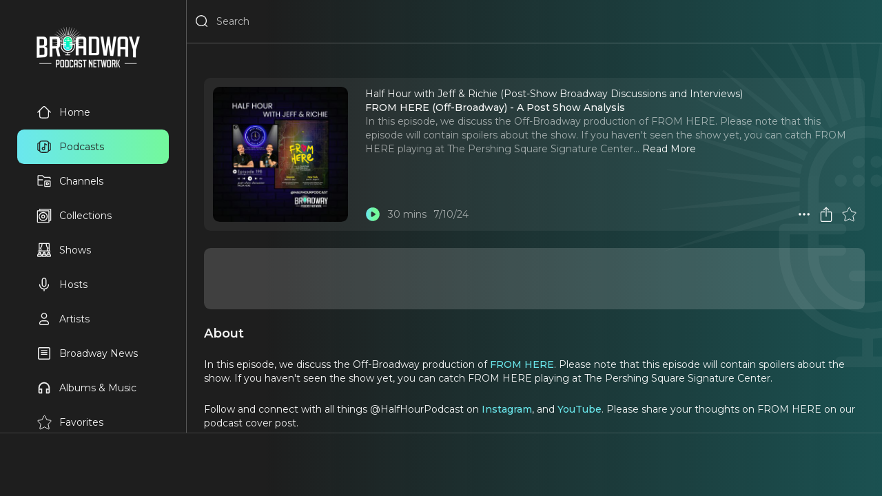

--- FILE ---
content_type: text/html
request_url: https://www.broadwaypodcastnetwork.com/podcasts/half-hour-with-jeff-richie-post-show-broadway-discussions-and-interviews/from-here-off-broadway-a-post-show-analysis/200
body_size: 18774
content:
<!DOCTYPE html><html lang="en"><head>
  <meta charset="utf-8" />
  <meta name="robots" content="all"/>
  <meta name="viewport" content="width=device-width, user-scalable=no"/>
  <link rel="preconnect" href="https://fonts.googleapis.com">
  <link rel="preconnect" href="https://fonts.gstatic.com" crossorigin>
  <link rel="preconnect" href="https://www.googletagmanager.com">
  <link rel="preconnect" href="https://connect.facebook.net">
  <link rel="preconnect" href="https://cdn.pendo.io">
  <link rel="dns-prefetch" href="//www.google-analytics.com">
  <link rel="stylesheet" href="https://fonts.googleapis.com/css2?family=Montserrat:ital,wght@0,400..600;1,400..600&display=swap">
  <link rel="stylesheet" href="/_static/app.css"/>
  <link rel="manifest" href="/_static/manifest.json" />
  <link rel="icon" href="/_static/favicon.ico"/>
  <link rel="apple-touch-icon" href="/_static/favicon.png" sizes="any"/>
  <!-- Google Tag Manager -->
<script>(function(w,d,s,l,i){w[l]=w[l]||[];w[l].push({'gtm.start':
new Date().getTime(),event:'gtm.js'});var f=d.getElementsByTagName(s)[0],
j=d.createElement(s),dl=l!='dataLayer'?'&l='+l:'';j.async=true;j.src=
'https://www.googletagmanager.com/gtm.js?id='+i+dl+'&gtm_auth=3GasVKq9KV3jIjwJs2z89g&gtm_preview=env-1&gtm_cookies_win=x';f.parentNode.insertBefore(j,f);
})(window,document,'script','dataLayer','GTM-5F2NPB3B');</script>
<!-- End Google Tag Manager -->
  <script>window.VAPID_PUBLIC_KEY = 'BEQRSluTWutEFDIneV19GQrT1qLeJiU24C6uzSaRgAppXCHu5Lyw8sFnJCVIxZb3FrbdVHX8UV3JVlVurg3rvxM'</script>
<!--remix-island-start--><title>FROM HERE (Off-Broadway) - A Post Show Analysis | Half Hour with Jeff &amp; Richie (Post-Show Broadway Discussions and Interviews)</title><meta name="description" content="In this episode, we discuss the Off-Broadway production of FROM HERE. Please note that this episode will contain spoilers about the show. If you haven&#x27;t seen the show yet, you can catch FROM HERE playing at The Pershing Square Signature Center."/><meta name="keywords" content="FROM HERE (Off-Broadway) - A Post Show Analysis, Half Hour with Jeff &amp; Richie (Post-Show Broadway Discussions and Interviews), Broadway podcast, theater, musical theater, episode, audio"/><meta name="author" content="Broadway Podcast Network"/><meta property="og:type" content="music.song"/><meta property="og:title" content="FROM HERE (Off-Broadway) - A Post Show Analysis | Half Hour with Jeff &amp; Richie (Post-Show Broadway Discussions and Interviews)"/><meta property="og:description" content="In this episode, we discuss the Off-Broadway production of FROM HERE. Please note that this episode will contain spoilers about the show. If you haven&#x27;t seen the show yet, you can catch FROM HERE playing at The Pershing Square Signature Center."/><meta property="og:image" content="https://d1md8edy3s7xes.cloudfront.net/images/podcasts/half-hour-with-jeff-richie-post-show-broadway-discussions-and-interviews/200-1-1200x1200?2025-11-15T01:13:05.941Z"/><meta property="og:url" content="https://broadwaypodcastnetwork.com/podcasts/half-hour-with-jeff-richie-post-show-broadway-discussions-and-interviews/from-here-off-broadway-a-post-show-analysis/200"/><meta property="og:audio" content="https://traffic.megaphone.fm/BPNET7354477143.mp3"/><meta property="og:audio:secure_url" content="https://traffic.megaphone.fm/BPNET7354477143.mp3"/><meta property="og:audio:type" content="audio/mpeg"/><meta property="music:album" content="Half Hour with Jeff &amp; Richie (Post-Show Broadway Discussions and Interviews)"/><meta name="twitter:card" content="summary_large_image"/><meta name="twitter:title" content="FROM HERE (Off-Broadway) - A Post Show Analysis | Half Hour with Jeff &amp; Richie (Post-Show Broadway Discussions and Interviews)"/><meta name="twitter:description" content="In this episode, we discuss the Off-Broadway production of FROM HERE. Please note that this episode will contain spoilers about the show. If you haven&#x27;t seen the show yet, you can catch FROM HERE playing at The Pershing Square Signature Center."/><meta name="twitter:image" content="https://d1md8edy3s7xes.cloudfront.net/images/podcasts/half-hour-with-jeff-richie-post-show-broadway-discussions-and-interviews/200-1-1200x1200?2025-11-15T01:13:05.941Z"/><!--remix-island-end--></head><body><div id="root"><script type="application/ld+json">{"@context":"https://schema.org","@graph":[{"@type":"Organization","@id":"https://broadwaypodcastnetwork.com/#organization","name":"Broadway Podcast Network","url":"https://broadwaypodcastnetwork.com","logo":{"@type":"ImageObject","url":"https://broadwaypodcastnetwork.com/_static/logo.png"},"description":"The premier network for Broadway and theater podcasts. Featuring exclusive interviews, reviews, and behind-the-scenes content from Broadway shows and stars.","sameAs":["https://twitter.com/BroadwayPodcast","https://www.facebook.com/BroadwayPodcastNetwork","https://www.instagram.com/broadwaypodcastnetwork","https://www.youtube.com/@BroadwayPodcastNetwork"],"contactPoint":{"@type":"ContactPoint","contactType":"customer service","email":"info@broadwaypodcastnetwork.com"}},{"@type":"WebSite","@id":"https://broadwaypodcastnetwork.com/#website","url":"https://broadwaypodcastnetwork.com","name":"Broadway Podcast Network","description":"The ultimate destination for Broadway fans. Listen to exclusive podcasts, interviews, reviews, and behind-the-scenes stories.","publisher":{"@id":"https://broadwaypodcastnetwork.com/#organization"},"potentialAction":{"@type":"SearchAction","target":{"@type":"EntryPoint","urlTemplate":"https://broadwaypodcastnetwork.com/search?q={search_term_string}"},"query-input":"required name=search_term_string"}}]}</script><script>window.googletag = window.googletag || { cmd: [] }</script><div id="app" class="off"><header class="justified row"><div class="flex row"><button aria-label="Search" class="icon Search justForMobile"><svg viewBox="0 0 24 24"><path fill-rule="evenodd" clip-rule="evenodd" d="M3.75 11C3.75 6.99594 6.99594 3.75 11 3.75C15.0041 3.75 18.25 6.99594 18.25 11C18.25 15.0041 15.0041 18.25 11 18.25C6.99594 18.25 3.75 15.0041 3.75 11ZM11 2.25C6.16751 2.25 2.25 6.16751 2.25 11C2.25 15.8325 6.16751 19.75 11 19.75C13.1462 19.75 15.112 18.9773 16.6342 17.6949L19.4697 20.5303C19.7626 20.8232 20.2374 20.8232 20.5303 20.5303C20.8232 20.2374 20.8232 19.7626 20.5303 19.4697L17.6949 16.6342C18.9773 15.112 19.75 13.1462 19.75 11C19.75 6.16751 15.8325 2.25 11 2.25Z"></path></svg></button><button aria-label="Menu" class="icon Menu justForMobile"><svg viewBox="0 0 24 24" stroke="currentColor"><path d="M4 18L20 18" stroke-width="2" stroke-linecap="round"></path><path d="M4 12L20 12" stroke-width="2" stroke-linecap="round"></path><path d="M4 6L20 6" stroke-width="2" stroke-linecap="round"></path></svg></button><div class="flex row"><div class="flex row notForMobile"><button aria-label="Search" class="icon Search"><svg viewBox="0 0 24 24"><path fill-rule="evenodd" clip-rule="evenodd" d="M3.75 11C3.75 6.99594 6.99594 3.75 11 3.75C15.0041 3.75 18.25 6.99594 18.25 11C18.25 15.0041 15.0041 18.25 11 18.25C6.99594 18.25 3.75 15.0041 3.75 11ZM11 2.25C6.16751 2.25 2.25 6.16751 2.25 11C2.25 15.8325 6.16751 19.75 11 19.75C13.1462 19.75 15.112 18.9773 16.6342 17.6949L19.4697 20.5303C19.7626 20.8232 20.2374 20.8232 20.5303 20.5303C20.8232 20.2374 20.8232 19.7626 20.5303 19.4697L17.6949 16.6342C18.9773 15.112 19.75 13.1462 19.75 11C19.75 6.16751 15.8325 2.25 11 2.25Z"></path></svg></button><input placeholder="Search" type="search" spellcheck="false" class="flex" value=""/></div></div></div><a class="middle justForMobile" data-discover="true" href="/"><img alt="BPN Logo" src="/_static/logo.png" width="300" height="120" style="width:100px;height:auto"/></a><div class="row"></div></header><section id="drawer" class="padded scrollable"><a data-discover="true" href="/"><img alt="BPN Logo" src="/_static/logo.png" width="300" height="120" style="width:150px;height:auto"/></a><div style="width:220px"><a data-discover="true" class="row justified" href="/"><button aria-label="Home" class="text Home"><svg viewBox="0 0 24 24"><path fill-rule="evenodd" clip-rule="evenodd" d="M9.70191 5.3587C10.3836 4.67704 10.8426 4.22027 11.2301 3.92463C11.6002 3.6422 11.8157 3.57837 12 3.57837C12.1843 3.57837 12.3998 3.6422 12.7699 3.92464C13.1574 4.22027 13.6164 4.67704 14.2981 5.3587L16.7123 7.77291C17.6227 8.68328 17.9207 9.00011 18.0787 9.38154C18.2367 9.76298 18.25 10.1978 18.25 11.4852V14.9999C18.25 16.4354 18.2484 17.4365 18.1469 18.1918C18.0482 18.9256 17.8678 19.3142 17.591 19.5909C17.3142 19.8677 16.9257 20.0481 16.1919 20.1468C15.4365 20.2484 14.4354 20.2499 13 20.2499H11C9.56458 20.2499 8.56347 20.2484 7.80812 20.1468C7.07434 20.0481 6.68577 19.8677 6.40901 19.5909C6.13225 19.3142 5.9518 18.9256 5.85315 18.1918C5.75159 17.4365 5.75 16.4354 5.75 14.9999V11.4852C5.75 10.1978 5.76328 9.76298 5.92127 9.38154C6.07864 9.00163 6.37495 8.6858 7.27683 7.78378C7.28044 7.78016 7.28406 7.77654 7.28769 7.77291L9.70191 5.3587ZM5.93564 7.00364L1.46967 11.4696C1.17678 11.7625 1.17678 12.2374 1.46967 12.5303C1.76256 12.8232 2.23744 12.8232 2.53033 12.5303L4.25116 10.8094C4.24978 10.9783 4.24987 11.1555 4.24995 11.3426L4.25 11.4852V14.9999L4.25 15.0548C4.24998 16.4224 4.24996 17.5247 4.36652 18.3917C4.48754 19.2918 4.74643 20.0497 5.34835 20.6516C5.95027 21.2535 6.70814 21.5124 7.60825 21.6334C8.47522 21.75 9.57754 21.75 10.9451 21.7499H11H13H13.0549C14.4225 21.75 15.5248 21.75 16.3918 21.6334C17.2919 21.5124 18.0497 21.2535 18.6516 20.6516C19.2536 20.0497 19.5125 19.2918 19.6335 18.3917C19.75 17.5247 19.75 16.4224 19.75 15.0548V14.9999V11.4852L19.75 11.3426C19.7501 11.1555 19.7502 10.9783 19.7488 10.8094L21.4697 12.5303C21.7626 12.8232 22.2374 12.8232 22.5303 12.5303C22.8232 12.2374 22.8232 11.7625 22.5303 11.4696L18.064 7.00327C18.0023 6.94138 17.9389 6.87806 17.8738 6.81306L17.7742 6.7135L17.773 6.71225L15.3588 4.29804L15.322 4.26128C15.2823 4.22157 15.243 4.18227 15.2041 4.1434C14.6207 3.56035 14.1271 3.07338 13.6798 2.7321C13.6169 2.68407 13.5535 2.63784 13.4895 2.5937C13.0414 2.2847 12.5636 2.07837 12 2.07837C11.3559 2.07837 10.8238 2.34787 10.3202 2.7321C10.2606 2.77761 10.2001 2.8257 10.1387 2.87627C9.70899 3.23023 9.23391 3.70534 8.67802 4.26126L8.67802 4.26126L8.67801 4.26127"></path></svg>Home</button></a><a data-discover="true" class="lime row justified" href="/categories/all"><button aria-label="Podcasts" class="text Podcasts"><svg viewBox="0 0 24 24"><path fill-rule="evenodd" clip-rule="evenodd" d="M10.9451 2.25H11H13H13.0549C14.4225 2.24998 15.5248 2.24996 16.3918 2.36652C17.2919 2.48754 18.0497 2.74643 18.6517 3.34835C19.1724 3.86908 19.4364 4.50654 19.5765 5.25183C19.7873 5.25412 19.9765 5.25925 20.1454 5.27077C20.4625 5.29241 20.762 5.33905 21.0524 5.45933C21.7262 5.73844 22.2616 6.27379 22.5407 6.94762C22.661 7.23801 22.7076 7.53754 22.7292 7.85464C22.75 8.15925 22.75 8.53029 22.75 8.97475V9V15V15.0253C22.75 15.4697 22.75 15.8408 22.7292 16.1454C22.7076 16.4625 22.661 16.762 22.5407 17.0524C22.2616 17.7262 21.7262 18.2616 21.0524 18.5407C20.762 18.661 20.4625 18.7076 20.1454 18.7292C19.9765 18.7407 19.7873 18.7459 19.5765 18.7482C19.4364 19.4935 19.1724 20.1309 18.6517 20.6517C18.0497 21.2536 17.2919 21.5125 16.3918 21.6335C15.5248 21.75 14.4225 21.75 13.0549 21.75H13H11H10.9451C9.57754 21.75 8.47522 21.75 7.60825 21.6335C6.70814 21.5125 5.95027 21.2536 5.34835 20.6517C4.82762 20.1309 4.56362 19.4935 4.42352 18.7482C4.21269 18.7459 4.02346 18.7407 3.85464 18.7292C3.53754 18.7076 3.23801 18.661 2.94762 18.5407C2.27379 18.2616 1.73844 17.7262 1.45933 17.0524C1.33905 16.762 1.29241 16.4625 1.27077 16.1454C1.24999 15.8408 1.24999 15.4697 1.25 15.0253V15.0253V15V9V8.97475V8.97474C1.24999 8.53028 1.24999 8.15925 1.27077 7.85464C1.29241 7.53754 1.33905 7.23801 1.45933 6.94762C1.73844 6.27379 2.27379 5.73844 2.94762 5.45933C3.23801 5.33905 3.53754 5.29241 3.85464 5.27077C4.02346 5.25925 4.21269 5.25412 4.42352 5.25183C4.56362 4.50654 4.82762 3.86908 5.34835 3.34835C5.95027 2.74643 6.70814 2.48754 7.60825 2.36652C8.47522 2.24996 9.57754 2.24998 10.9451 2.25ZM19.7245 17.2457C19.8443 17.2432 19.949 17.2391 20.0433 17.2327C20.284 17.2163 20.4012 17.1868 20.4784 17.1549C20.7846 17.028 21.028 16.7846 21.1549 16.4784C21.1868 16.4012 21.2163 16.284 21.2327 16.0433C21.2496 15.7958 21.25 15.4762 21.25 15V9C21.25 8.5238 21.2496 8.20421 21.2327 7.95674C21.2163 7.71602 21.1868 7.5988 21.1549 7.52165C21.028 7.21536 20.7846 6.97202 20.4784 6.84515C20.4012 6.81319 20.284 6.78372 20.0433 6.76729C19.949 6.76086 19.8443 6.75682 19.7245 6.75429C19.75 7.39252 19.75 8.12061 19.75 8.94513V9V15V15.0549C19.75 15.8794 19.75 16.6075 19.7245 17.2457ZM4.25 15.0549C4.24999 15.8794 4.24998 16.6075 4.27551 17.2457C4.15568 17.2432 4.05098 17.2391 3.95674 17.2327C3.71602 17.2163 3.5988 17.1868 3.52165 17.1549C3.21536 17.028 2.97202 16.7846 2.84515 16.4784C2.81319 16.4012 2.78372 16.284 2.76729 16.0433C2.75041 15.7958 2.75 15.4762 2.75 15V9C2.75 8.5238 2.75041 8.20421 2.76729 7.95674C2.78372 7.71602 2.81319 7.5988 2.84515 7.52165C2.97202 7.21536 3.21536 6.97202 3.52165 6.84515C3.5988 6.81319 3.71602 6.78372 3.95674 6.76729C4.05098 6.76086 4.15568 6.75682 4.27551 6.75429C4.24998 7.39251 4.24999 8.12061 4.25 8.94513L4.25 9V15L4.25 15.0549ZM7.80812 3.85315C7.07435 3.9518 6.68577 4.13225 6.40901 4.40901C6.13225 4.68577 5.9518 5.07435 5.85315 5.80812C5.75159 6.56347 5.75 7.56458 5.75 9V15C5.75 16.4354 5.75159 17.4365 5.85315 18.1919C5.9518 18.9257 6.13225 19.3142 6.40901 19.591C6.68577 19.8678 7.07435 20.0482 7.80812 20.1469C8.56347 20.2484 9.56458 20.25 11 20.25H13C14.4354 20.25 15.4365 20.2484 16.1919 20.1469C16.9257 20.0482 17.3142 19.8678 17.591 19.591C17.8678 19.3142 18.0482 18.9257 18.1469 18.1919C18.2484 17.4365 18.25 16.4354 18.25 15V9C18.25 7.56459 18.2484 6.56347 18.1469 5.80812C18.0482 5.07435 17.8678 4.68577 17.591 4.40901C17.3142 4.13225 16.9257 3.9518 16.1919 3.85315C15.4365 3.75159 14.4354 3.75 13 3.75H11C9.56458 3.75 8.56347 3.75159 7.80812 3.85315ZM11 13.75C10.3096 13.75 9.75 14.3096 9.75 15C9.75 15.6904 10.3096 16.25 11 16.25C11.6904 16.25 12.25 15.6904 12.25 15C12.25 14.3096 11.6904 13.75 11 13.75ZM12.25 12.5499C11.875 12.3581 11.4501 12.25 11 12.25C9.48122 12.25 8.25 13.4812 8.25 15C8.25 16.5188 9.48122 17.75 11 17.75C12.518 17.75 13.7487 16.5201 13.75 15.0024C13.75 15.0016 13.75 15.0008 13.75 15L13.75 8.40139L15.584 9.62404C15.9286 9.8538 16.3943 9.76067 16.624 9.41603C16.8538 9.07138 16.7607 8.60573 16.416 8.37596L13.416 6.37596C13.1859 6.22254 12.89 6.20823 12.6461 6.33875C12.4022 6.46926 12.25 6.7234 12.25 7V12.5499Z"></path></svg>Podcasts</button></a><a data-discover="true" class="row justified" href="/channels"><button aria-label="Channels" class="text Channels"><svg viewBox="0 0 24 25" style="fill:none;stroke-width:1.5;stroke:currentColor"><path d="M22 12.8047V20.6047C22 20.6835 21.9845 20.7615 21.9543 20.8343C21.9242 20.9071 21.88 20.9733 21.8243 21.029C21.7685 21.0847 21.7024 21.1289 21.6296 21.159C21.5568 21.1892 21.4788 21.2047 21.4 21.2047H13.6C13.4409 21.2047 13.2883 21.1415 13.1757 21.029C13.0632 20.9165 13 20.7638 13 20.6047V12.8047C13 12.6456 13.0632 12.493 13.1757 12.3804C13.2883 12.2679 13.4409 12.2047 13.6 12.2047H21.4C21.4788 12.2047 21.5568 12.2202 21.6296 12.2504C21.7024 12.2805 21.7685 12.3247 21.8243 12.3804C21.88 12.4362 21.9242 12.5023 21.9543 12.5751C21.9845 12.6479 22 12.7259 22 12.8047Z"></path><path d="M2 10.2047V3.80471C2 3.64558 2.06321 3.49297 2.17574 3.38045C2.28826 3.26793 2.44087 3.20471 2.6 3.20471H8.778C8.92101 3.2047 9.05932 3.25577 9.168 3.34871L12.332 6.06071C12.4407 6.15366 12.579 6.20472 12.722 6.20471H21.4C21.4788 6.20471 21.5568 6.22023 21.6296 6.25038C21.7024 6.28054 21.7685 6.32473 21.8243 6.38045C21.88 6.43616 21.9242 6.50231 21.9543 6.5751C21.9845 6.6479 22 6.72592 22 6.80471V9.20471M2 10.2047V18.6047C2 18.7638 2.06321 18.9165 2.17574 19.029C2.28826 19.1415 2.44087 19.2047 2.6 19.2047H10M2 10.2047H10M16.918 14.7787C16.8272 14.722 16.7229 14.6906 16.6159 14.6877C16.509 14.6849 16.4031 14.7107 16.3095 14.7625C16.2158 14.8144 16.1378 14.8903 16.0833 14.9825C16.0289 15.0746 16.0001 15.1797 16 15.2867V18.1217C15.9998 18.2289 16.0283 18.3342 16.0826 18.4267C16.1368 18.5191 16.2149 18.5953 16.3086 18.6474C16.4023 18.6995 16.5083 18.7255 16.6154 18.7227C16.7226 18.72 16.8271 18.6885 16.918 18.6317L19.186 17.2137C19.2724 17.1598 19.3436 17.0848 19.393 16.9957C19.4424 16.9067 19.4683 16.8065 19.4683 16.7047C19.4683 16.6029 19.4424 16.5027 19.393 16.4137C19.3436 16.3246 19.2724 16.2496 19.186 16.1957L16.918 14.7787Z"></path></svg>Channels</button></a><a data-discover="true" class="row justified" href="/collections"><button aria-label="Collections" class="text Collections"><svg viewBox="0 0 24 24" style="fill:none"><path d="M5 4V2H22.4408V19.4408H20" stroke="currentColor" stroke-width="1.5" stroke-linejoin="round"></path><path d="M19.2968 4.34741H1.85594C1.65936 4.34741 1.5 4.50677 1.5 4.70335V22.1442C1.5 22.3408 1.65936 22.5001 1.85594 22.5001H19.2968C19.4933 22.5001 19.6527 22.3408 19.6527 22.1442V4.70335C19.6527 4.50677 19.4933 4.34741 19.2968 4.34741Z" stroke="currentColor" stroke-width="1.5" stroke-linejoin="round"></path><path d="M10.5758 19.8305C14.1142 19.8305 16.9826 16.9621 16.9826 13.4237C16.9826 9.88528 14.1142 7.01685 10.5758 7.01685C7.03738 7.01685 4.16895 9.88528 4.16895 13.4237C4.16895 16.9621 7.03738 19.8305 10.5758 19.8305Z" stroke="currentColor" stroke-width="1.5"></path><path d="M10.5768 15.7373C11.8545 15.7373 12.8903 14.7014 12.8903 13.4237C12.8903 12.1459 11.8545 11.1101 10.5768 11.1101C9.29901 11.1101 8.26318 12.1459 8.26318 13.4237C8.26318 14.7014 9.29901 15.7373 10.5768 15.7373Z" stroke="currentColor" stroke-width="1.5"></path></svg>Collections</button></a><a data-discover="true" class="row justified" href="/shows"><button aria-label="Shows" class="text Shows"><svg viewBox="0 0 24 24" style="fill:none"><path d="M12.0797 18.4773C12.9144 18.4773 13.5911 17.8007 13.5911 16.9659C13.5911 16.1312 12.9144 15.4546 12.0797 15.4546C11.245 15.4546 10.5684 16.1312 10.5684 16.9659C10.5684 17.8007 11.245 18.4773 12.0797 18.4773Z" stroke="currentColor" stroke-width="1.5"></path><path d="M8.97754 20.5454C8.97754 19.3153 9.9747 18.3181 11.2047 18.3181H12.7956C14.0258 18.3181 15.0229 19.3153 15.0229 20.5454V21.4999C15.0229 21.6756 14.8805 21.8181 14.7047 21.8181H9.29565C9.11994 21.8181 8.97754 21.6756 8.97754 21.4999V20.5454Z" stroke="currentColor" stroke-width="1.5"></path><path d="M19.2384 18.4773C20.0731 18.4773 20.7498 17.8007 20.7498 16.9659C20.7498 16.1312 20.0731 15.4546 19.2384 15.4546C18.4037 15.4546 17.7271 16.1312 17.7271 16.9659C17.7271 17.8007 18.4037 18.4773 19.2384 18.4773Z" stroke="currentColor" stroke-width="1.5"></path><path d="M16.1362 20.5454C16.1362 19.3153 17.1334 18.3181 18.3635 18.3181H19.9544C21.1845 18.3181 22.1817 19.3153 22.1817 20.5454V21.4999C22.1817 21.6756 22.0392 21.8181 21.8635 21.8181H16.4544C16.2787 21.8181 16.1362 21.6756 16.1362 21.4999V20.5454Z" stroke="currentColor" stroke-width="1.5"></path><path d="M4.92054 18.4773C5.75524 18.4773 6.4319 17.8007 6.4319 16.9659C6.4319 16.1312 5.75524 15.4546 4.92054 15.4546C4.08584 15.4546 3.40918 16.1312 3.40918 16.9659C3.40918 17.8007 4.08584 18.4773 4.92054 18.4773Z" stroke="currentColor" stroke-width="1.5"></path><path d="M1.81836 20.5454C1.81836 19.3153 2.81554 18.3181 4.04563 18.3181H5.63654C6.86663 18.3181 7.86381 19.3153 7.86381 20.5454V21.4999C7.86381 21.6756 7.72134 21.8181 7.54563 21.8181H2.13654C1.96082 21.8181 1.81836 21.6756 1.81836 21.4999V20.5454Z" stroke="currentColor" stroke-width="1.5"></path><path d="M8.81809 2.09082C8.81809 4.39764 8.26129 6.22718 6.67037 8.8522M6.67037 8.8522C7.54537 10.6817 7.54537 11.7158 6.74991 13.3862M6.67037 8.8522C6.16127 8.8522 5.23854 8.8522 4.84082 8.8522" stroke="currentColor" stroke-width="1.5"></path><path d="M15.3408 2.09082C15.3408 4.39764 15.8976 6.22718 17.4885 8.8522M17.4885 8.8522C16.6135 10.6817 16.6135 11.7158 17.409 13.3862M17.4885 8.8522C17.9976 8.8522 18.9203 8.8522 19.3181 8.8522" stroke="currentColor" stroke-width="1.5"></path><path d="M19.6364 1.45459H4.52277C4.34704 1.45459 4.20459 1.59704 4.20459 1.77277V13.2273C4.20459 13.403 4.34704 13.5455 4.52277 13.5455H19.6364C19.8121 13.5455 19.9546 13.403 19.9546 13.2273V1.77277C19.9546 1.59704 19.8121 1.45459 19.6364 1.45459Z" stroke="currentColor" stroke-width="1.27273"></path><path d="M2.61377 13.5454H21.3865" stroke="currentColor" stroke-width="1.5" stroke-linecap="round"></path></svg>Shows</button></a><a data-discover="true" class="row justified" href="/hosts"><button aria-label="Hosts" class="text Hosts"><svg viewBox="0 0 24 24"><path fill-rule="evenodd" clip-rule="evenodd" d="M12 1.25C9.92893 1.25 8.25 2.92893 8.25 5V12C8.25 14.0711 9.92893 15.75 12 15.75C14.0711 15.75 15.75 14.0711 15.75 12V5C15.75 2.92893 14.0711 1.25 12 1.25ZM14.25 12C14.25 13.2426 13.2426 14.25 12 14.25C10.7574 14.25 9.75 13.2426 9.75 12V5C9.75 3.75736 10.7574 2.75 12 2.75C13.2426 2.75 14.25 3.75736 14.25 5V12ZM5.75 12C5.75 11.5858 5.41421 11.25 5 11.25C4.58579 11.25 4.25 11.5858 4.25 12C4.25 14.7248 5.35083 16.6879 6.90007 17.9555C8.19962 19.0187 9.78803 19.5726 11.25 19.7135V22C11.25 22.4142 11.5858 22.75 12 22.75C12.4142 22.75 12.75 22.4142 12.75 22V19.7135C14.212 19.5726 15.8004 19.0187 17.0999 17.9555C18.6492 16.6879 19.75 14.7248 19.75 12C19.75 11.5858 19.4142 11.25 19 11.25C18.5858 11.25 18.25 11.5858 18.25 12C18.25 14.2752 17.3508 15.8121 16.1501 16.7945C14.9259 17.7961 13.3499 18.25 12 18.25C10.6501 18.25 9.07409 17.7961 7.84993 16.7945C6.64917 15.8121 5.75 14.2752 5.75 12Z"></path></svg>Hosts</button></a><a data-discover="true" class="row justified" href="/artists"><button aria-label="Artists" class="text Artists"><svg viewBox="0 0 24 24"><path fill-rule="evenodd" clip-rule="evenodd" d="M8.75 7C8.75 5.20507 10.2051 3.75 12 3.75C13.7949 3.75 15.25 5.20507 15.25 7C15.25 8.79493 13.7949 10.25 12 10.25C10.2051 10.25 8.75 8.79493 8.75 7ZM12 2.25C9.37665 2.25 7.25 4.37665 7.25 7C7.25 9.62335 9.37665 11.75 12 11.75C14.6234 11.75 16.75 9.62335 16.75 7C16.75 4.37665 14.6234 2.25 12 2.25ZM5.75 19C5.75 17.2051 7.20507 15.75 9 15.75H15C16.7949 15.75 18.25 17.2051 18.25 19C18.25 19.6904 17.6904 20.25 17 20.25H7C6.30964 20.25 5.75 19.6904 5.75 19ZM17 21.75C18.5188 21.75 19.75 20.5188 19.75 19C19.75 16.3766 17.6234 14.25 15 14.25H9C6.37665 14.25 4.25 16.3766 4.25 19C4.25 20.5188 5.48122 21.75 7 21.75H17Z"></path></svg>Artists</button></a><a data-discover="true" class="row justified" href="/news"><button aria-label="News" class="text News"><svg viewBox="0 0 24 24"><path fill-rule="evenodd" clip-rule="evenodd" d="M2.25 4.5C2.25 3.25736 3.25736 2.25 4.5 2.25H19.5C20.7426 2.25 21.75 3.25736 21.75 4.5V19.5C21.75 20.7426 20.7426 21.75 19.5 21.75H4.5C3.25736 21.75 2.25 20.7426 2.25 19.5V4.5ZM4.5 3.75C4.08579 3.75 3.75 4.08579 3.75 4.5V19.5C3.75 19.9142 4.08579 20.25 4.5 20.25H19.5C19.9142 20.25 20.25 19.9142 20.25 19.5V4.5C20.25 4.08579 19.9142 3.75 19.5 3.75H4.5ZM6.75 7.5C6.75 7.08579 7.08579 6.75 7.5 6.75H16.5C16.9142 6.75 17.25 7.08579 17.25 7.5C17.25 7.91421 16.9142 8.25 16.5 8.25H7.5C7.08579 8.25 6.75 7.91421 6.75 7.5ZM6.75 10.5C6.75 10.0858 7.08579 9.75 7.5 9.75H16.5C16.9142 9.75 17.25 10.0858 17.25 10.5C17.25 10.9142 16.9142 11.25 16.5 11.25H7.5C7.08579 11.25 6.75 10.9142 6.75 10.5ZM6.75 13.5C6.75 13.0858 7.08579 12.75 7.5 12.75H16.5C16.9142 12.75 17.25 13.0858 17.25 13.5C17.25 13.9142 16.9142 14.25 16.5 14.25H7.5C7.08579 14.25 6.75 13.9142 6.75 13.5Z"></path></svg>Broadway News</button></a><a data-discover="true" class="row justified" href="/albums"><button aria-label="Music" class="text Music"><svg viewBox="0 -960 960 960"><path d="M360-120H200q-33 0-56.5-23.5T120-200v-280q0-75 28.5-140.5t77-114q48.5-48.5 114-77T480-840q75 0 140.5 28.5t114 77q48.5 48.5 77 114T840-480v280q0 33-23.5 56.5T760-120H600v-320h160v-40q0-117-81.5-198.5T480-760q-117 0-198.5 81.5T200-480v40h160v320Zm-80-240h-80v160h80v-160Zm400 0v160h80v-160h-80Zm-400 0h-80 80Zm400 0h80-80Z"></path></svg>Albums &amp; Music</button></a><a data-discover="true" class="row justified" href="/favorites"><button aria-label="Favorites" class="text Favorites"><svg viewBox="1 0 21 22" style="fill:none;stroke:currentColor"><path fill-rule="evenodd" clip-rule="evenodd" d="M12.6734 1.66974C12.5474 1.41283 12.2862 1.25 12 1.25C11.7139 1.25 11.4527 1.41283 11.3267 1.66974L8.50041 7.43218L2.89079 8.258C2.61006 8.29932 2.37669 8.49554 2.28778 8.76501C2.19888 9.03448 2.26966 9.33105 2.47068 9.53132L6.67678 13.7218L5.26863 19.9241C5.20408 20.2085 5.31017 20.5044 5.54064 20.683C5.77112 20.8616 6.08421 20.8904 6.34342 20.7569L12 17.8436L17.6566 20.7569C17.9158 20.8904 18.2289 20.8616 18.4594 20.683C18.6899 20.5044 18.796 20.2085 18.7314 19.9241L17.3233 13.7218L21.5294 9.53132C21.7304 9.33105 21.8012 9.03448 21.7123 8.76501C21.6234 8.49554 21.39 8.29932 21.1093 8.258L15.4996 7.43218L12.6734 1.66974Z"></path></svg>Favorites</button></a><a data-discover="true" class="row justified" href="/queue"><button aria-label="Queue" class="text Queue"><svg viewBox="0 0 24 24"><path fill-rule="evenodd" clip-rule="evenodd" d="M2.25 5C2.25 4.58579 2.58579 4.25 3 4.25H19C19.4142 4.25 19.75 4.58579 19.75 5C19.75 5.41421 19.4142 5.75 19 5.75H3C2.58579 5.75 2.25 5.41421 2.25 5ZM2.25 9C2.25 8.58579 2.58579 8.25 3 8.25H15C15.4142 8.25 15.75 8.58579 15.75 9C15.75 9.41421 15.4142 9.75 15 9.75H3C2.58579 9.75 2.25 9.41421 2.25 9ZM3 12.25C2.58579 12.25 2.25 12.5858 2.25 13C2.25 13.4142 2.58579 13.75 3 13.75H11C11.4142 13.75 11.75 13.4142 11.75 13C11.75 12.5858 11.4142 12.25 11 12.25H3ZM2.25 17C2.25 16.5858 2.58579 16.25 3 16.25H9C9.41421 16.25 9.75 16.5858 9.75 17C9.75 17.4142 9.41421 17.75 9 17.75H3C2.58579 17.75 2.25 17.4142 2.25 17ZM19.5254 13.4489L19.4759 13.4159C18.8339 12.9878 18.2825 12.6201 17.8238 12.4035C17.3527 12.181 16.7611 12.0115 16.1742 12.3256C15.5874 12.6397 15.4003 13.2259 15.3241 13.7414C15.2499 14.2431 15.2499 14.9059 15.25 15.6775V15.6775L15.25 15.737V16.263L15.25 16.3225V16.3225C15.2499 17.0941 15.2499 17.7569 15.3241 18.2586C15.4003 18.7741 15.5874 19.3603 16.1742 19.6744C16.7611 19.9885 17.3527 19.819 17.8238 19.5965C18.2825 19.3799 18.8339 19.0122 19.4759 18.5841L19.4759 18.5841L19.5254 18.5511L19.9199 18.2881L19.966 18.2574L19.9661 18.2574C20.4909 17.9075 20.9531 17.5995 21.2767 17.307C21.6209 16.996 21.9472 16.581 21.9472 16C21.9472 15.419 21.6209 15.004 21.2767 14.693C20.953 14.4005 20.4909 14.0925 19.966 13.7426L19.9199 13.7119L19.5254 13.4489ZM16.8556 13.6558C16.8552 13.6551 16.859 13.6539 16.8685 13.654C16.8608 13.6565 16.8561 13.6564 16.8556 13.6558ZM17.1833 13.7599C17.0171 13.6814 16.9275 13.6599 16.8858 13.6551C16.8666 13.6924 16.8348 13.7789 16.808 13.9607C16.752 14.3393 16.75 14.889 16.75 15.737V16.263C16.75 17.111 16.752 17.6607 16.808 18.0393C16.8348 18.2211 16.8666 18.3076 16.8858 18.3449C16.9275 18.3402 17.0171 18.3186 17.1833 18.2401C17.5293 18.0767 17.9878 17.7734 18.6934 17.303L19.0878 17.0401C19.6729 16.65 20.0397 16.4031 20.271 16.1941C20.3802 16.0954 20.4247 16.0347 20.4417 16.0052L20.4446 16L20.4417 15.9948C20.4247 15.9653 20.3802 15.9046 20.271 15.8059C20.0397 15.5969 19.6729 15.35 19.0878 14.9599L18.6934 14.697C17.9878 14.2266 17.5293 13.9233 17.1833 13.7599ZM16.8556 18.3442C16.8561 18.3436 16.8608 18.3435 16.8685 18.346C16.859 18.3461 16.8552 18.3449 16.8556 18.3442ZM16.8944 18.3599C16.9007 18.3649 16.9034 18.3689 16.9031 18.3696C16.9028 18.3704 16.8996 18.3679 16.8944 18.3599ZM16.8944 13.6401C16.8996 13.6321 16.9028 13.6296 16.9031 13.6304C16.9034 13.6311 16.9007 13.6351 16.8944 13.6401Z"></path></svg>Queue</button></a></div></section><div id="player" class="" style="padding:1em;border-radius:0"></div><main class="scrollable"><section class="padded topToBottom" style="max-width:50rem;min-height:100%"><section><script type="application/ld+json">{
  "@context": "https://schema.org",
  "@type": "PodcastEpisode",
  "name": "FROM HERE (Off-Broadway) - A Post Show Analysis",
  "description": "In this episode, we discuss the Off-Broadway production of FROM HERE. Please note that this episode will contain spoilers about the show. If you haven't seen the show yet, you can catch FROM HERE playing at The Pershing Square Signature Center.",
  "url": "https://broadwaypodcastnetwork.com//podcasts/half-hour-with-jeff-richie-post-show-broadway-discussions-and-interviews/200",
  "image": "https://d1md8edy3s7xes.cloudfront.net/images/podcasts/half-hour-with-jeff-richie-post-show-broadway-discussions-and-interviews/200-1-1200x1200?2025-11-15T01:13:05.941Z",
  "audio": {
    "@type": "AudioObject",
    "encodingFormat": "audio/mpeg"
  },
  "author": {
    "@type": "Organization",
    "name": "Broadway Podcast Network"
  },
  "publisher": {
    "@type": "Organization",
    "name": "Broadway Podcast Network",
    "url": "https://broadwaypodcastnetwork.com"
  }
}</script><div class="panel item bigItem hasBottom"><a class="image" data-discover="true" href="/podcasts/half-hour-with-jeff-richie-post-show-broadway-discussions-and-interviews/from-here-off-broadway-a-post-show-analysis/200"><img fetchPriority="high" decoding="sync" alt="FROM HERE (Off-Broadway) - A Post Show Analysis" src="https://d1md8edy3s7xes.cloudfront.net/images/podcasts/half-hour-with-jeff-richie-post-show-broadway-discussions-and-interviews/200-1-400x400?2025-11-15T01:13:05.941Z"/></a><div><div class="clipped"><div itemscope="" itemType="https://schema.org/BreadcrumbList"><div itemscope="" itemProp="itemListElement" itemType="https://schema.org/ListItem"><a itemID="/podcasts/half-hour-with-jeff-richie-post-show-broadway-discussions-and-interviews" itemscope="" itemProp="item" itemType="https://schema.org/WebPage" data-discover="true" href="/podcasts/half-hour-with-jeff-richie-post-show-broadway-discussions-and-interviews"><span itemProp="name">Half Hour with Jeff &amp; Richie (Post-Show Broadway Discussions and Interviews)</span></a><meta itemProp="position" content="1"/></div><div itemscope="" itemProp="itemListElement" itemType="https://schema.org/ListItem"><h3 class="title"><a itemID="/podcasts/half-hour-with-jeff-richie-post-show-broadway-discussions-and-interviews/from-here-off-broadway-a-post-show-analysis/200" itemscope="" itemProp="item" itemType="https://schema.org/WebPage" data-discover="true" href="/podcasts/half-hour-with-jeff-richie-post-show-broadway-discussions-and-interviews/from-here-off-broadway-a-post-show-analysis/200"><span itemProp="name">FROM HERE (Off-Broadway) - A Post Show Analysis</span></a></h3><meta itemProp="position" content="2"/></div></div><p><span class="weak">In this episode, we discuss the Off-Broadway production of FROM HERE. Please note that this episode will contain spoilers about the show. If you haven&#x27;t seen the show yet, you can catch FROM HERE playing at The Pershing Square Signature Center.<!-- -->.. </span><a href="#About">Read More</a></p></div><div class="justified row"><div class="row"><button aria-label="PlayLime" class="icon PlayLime"><svg viewBox="0 0 36 36"><path fill="url(#lime_gradient)" fill-rule="evenodd" clip-rule="evenodd" d="M18 1.875C9.09441 1.875 1.875 9.09441 1.875 18C1.875 26.9056 9.09441 34.125 18 34.125C26.9056 34.125 34.125 26.9056 34.125 18C34.125 9.09441 26.9056 1.875 18 1.875ZM18.6662 13.0921L18.7334 13.1369L22.1279 15.3998L22.1896 15.441C22.7005 15.7815 23.1834 16.1033 23.5282 16.4148C23.9032 16.7538 24.3222 17.2622 24.3222 18C24.3222 18.7378 23.9032 19.2462 23.5282 19.5852C23.1834 19.8967 22.7005 20.2185 22.1896 20.559L22.1896 20.559L22.1279 20.6002L18.7334 22.8631L18.6663 22.9079L18.6662 22.908C18.04 23.3256 17.4682 23.7069 16.984 23.9355C16.4813 24.173 15.7456 24.4055 14.9973 24.005C14.249 23.6046 14.0344 22.8634 13.9531 22.3135C13.8748 21.7837 13.8749 21.0965 13.875 20.3437V20.3437L13.875 20.263V15.737L13.875 15.6563V15.6563C13.8749 14.9035 13.8748 14.2163 13.9531 13.6865C14.0344 13.1366 14.249 12.3954 14.9973 11.995C15.7456 11.5945 16.4813 11.827 16.984 12.0645C17.4682 12.2931 18.04 12.6744 18.6662 13.0921Z"></path><defs><linearGradient id="lime_gradient" x1="2.25" y1="11.0451" x2="21.75" y2="11.0451" gradientUnits="userSpaceOnUse"><stop stop-color="#6AE7EF"></stop><stop offset="1" stop-color="#73F89C"></stop></linearGradient></defs></svg></button><div class="weak">30 mins</div><div class="weak">7/10/24</div></div><div class="row episodeButtons"><div class="menuButton" style="position:relative"><div><button aria-label="More" class="icon More"><svg viewBox="0 0 25 24"><path fill-rule="evenodd" clip-rule="evenodd" d="M5.5 10C4.4 10 3.5 10.9 3.5 12C3.5 13.1 4.4 14 5.5 14C6.6 14 7.5 13.1 7.5 12C7.5 10.9 6.6 10 5.5 10ZM19.5 10C18.4 10 17.5 10.9 17.5 12C17.5 13.1 18.4 14 19.5 14C20.6 14 21.5 13.1 21.5 12C21.5 10.9 20.6 10 19.5 10ZM10.5 12C10.5 10.9 11.4 10 12.5 10C13.6 10 14.5 10.9 14.5 12C14.5 13.1 13.6 14 12.5 14C11.4 14 10.5 13.1 10.5 12Z"></path></svg></button></div></div><button aria-label="Share" class="icon Share"><svg viewBox="12 5 26 35"><path d="M30.3 13.7L25 8.4l-5.3 5.3-1.4-1.4L25 5.6l6.7 6.7z"></path><path d="M24 7h2v21h-2z"></path><path d="M35 40H15c-1.7 0-3-1.3-3-3V19c0-1.7 1.3-3 3-3h7v2h-7c-.6 0-1 .4-1 1v18c0 .6.4 1 1 1h20c.6 0 1-.4 1-1V19c0-.6-.4-1-1-1h-7v-2h7c1.7 0 3 1.3 3 3v18c0 1.7-1.3 3-3 3z"></path></svg></button><button aria-label="Favorites" class="icon Favorites"><svg viewBox="1 0 21 22" style="fill:none;stroke:currentColor"><path fill-rule="evenodd" clip-rule="evenodd" d="M12.6734 1.66974C12.5474 1.41283 12.2862 1.25 12 1.25C11.7139 1.25 11.4527 1.41283 11.3267 1.66974L8.50041 7.43218L2.89079 8.258C2.61006 8.29932 2.37669 8.49554 2.28778 8.76501C2.19888 9.03448 2.26966 9.33105 2.47068 9.53132L6.67678 13.7218L5.26863 19.9241C5.20408 20.2085 5.31017 20.5044 5.54064 20.683C5.77112 20.8616 6.08421 20.8904 6.34342 20.7569L12 17.8436L17.6566 20.7569C17.9158 20.8904 18.2289 20.8616 18.4594 20.683C18.6899 20.5044 18.796 20.2085 18.7314 19.9241L17.3233 13.7218L21.5294 9.53132C21.7304 9.33105 21.8012 9.03448 21.7123 8.76501C21.6234 8.49554 21.39 8.29932 21.1093 8.258L15.4996 7.43218L12.6734 1.66974Z"></path></svg></button></div></div></div></div><div data-slot="1" class="ad image" style="padding-bottom:9.278350515463918%"><div id="slot-1" style="width:970px;height:90px;transition:none;transform:scale(0) translate(-Infinity%, -Infinity%)"></div></div><h2 id="About">About</h2><section class="content"><p>In this episode, we discuss the Off-Broadway production of <a target="_blank" href="https://fromhere.com/?utm_source=google&utm_medium=native&utm_campaign=pmax&utm_content=event-seekers&gad_source=1&gclid=EAIaIQobChMI2-Cpge6ahwMV3GJHAR32XAbbEAAYASAAEgJEIPD_BwE&gclsrc=aw.ds">FROM HERE</a>. Please note that this episode will contain spoilers about the show. If you haven't seen the show yet, you can catch FROM HERE playing at The Pershing Square Signature Center.</p><p>Follow and connect with all things @HalfHourPodcast on <a target="_blank" href="https://www.instagram.com/halfhourpodcast/">Instagram</a>, and <a target="_blank" href="https://www.youtube.com/@twoworldsentertainment/featured">YouTube</a>. Please share your thoughts on FROM HERE on our podcast cover post.</p></section></section><section><div data-slot="5" class="ad image" style="padding-bottom:9.278350515463918%"><div id="slot-5" style="width:970px;height:90px;transition:none;transform:scale(0) translate(-Infinity%, -Infinity%)"></div></div><footer class="padded panel"><img alt="BPN Logo" src="/_static/logo.png" width="300" height="120" style="width:120px;height:auto"/><h3 style="display:grid;column-gap:1rem;width:100%;white-space:nowrap;grid-template-columns:repeat(auto-fill, minmax(10em, 1fr))"><a data-discover="true" href="/about">About</a><a>Contact</a><a data-discover="true" href="/terms">Terms of Service</a><a data-discover="true" href="/privacy">Privacy Policy</a><a target="_blank" href="https://forms.monday.com/forms/cf863f8268057b13957e4381393a692c?r=use1">Advertise with Us</a><a target="_blank" href="https://forms.monday.com/forms/f50e22b0282740d60b67fa629fdcb7fc?r=use1">Suggest an Update</a></h3><div class="row icons" style="width:auto"><a target="_blank" href="https://www.facebook.com/broadwaypodcastnetwork/"><button aria-label="Facebook" class="icon Facebook"><svg viewBox="76 0 155 310"><path d="M81 165h34V305c0 2 2 5 5 5h57c2 0 5-2 5-5V165h39 c2 0 4-1 5-4l5-51c0-1-0-2-1-3c-0-1-2-1-3-1h-45 V72c0-9 5-14 15-14c1 0 29 0 29 0c2 0 5-2 5-5V5c0-2-2-5-5-5h-40 C187 0 186 0 185 0c-7 0-31 1-50 19c-21 19-18 43-17 47v37H81 c-2 0-5 2-5 5v50C76 162 78 165 81 165z"></path></svg></button></a><a target="_blank" href="https://twitter.com/BwayPodNetwork"><button aria-label="Twitter" class="icon Twitter"><svg viewBox="0 0 24 24"><g><path d="M18.244 2.25h3.308l-7.227 8.26 8.502 11.24H16.17l-5.214-6.817L4.99 21.75H1.68l7.73-8.835L1.254 2.25H8.08l4.713 6.231zm-1.161 17.52h1.833L7.084 4.126H5.117z"></path></g></svg></button></a><a target="_blank" href="https://www.instagram.com/broadwaypodcastnetwork/"><button aria-label="Instagram" class="icon Instagram"><svg viewBox="28 28 200 200"><path d="M160 128a32 32 0 1 1-32-32A32 32 0 0 1 160 128Zm68-44v88a56 56 0 0 1-56 56H84a56 56 0 0 1-56-56V84A56 56 0 0 1 84 28h88A56 56 0 0 1 228 84Zm-52 44a48 48 0 1 0-48 48A48 48 0 0 0 176 128Zm16-52a12 12 0 1 0-12 12A12 12 0 0 0 192 76Z"></path></svg></button></a><a target="_blank" href="https://www.threads.net/@broadwaypodcastnetwork"><button aria-label="Threads" class="icon Threads"><svg viewBox="0 0 192 192"><path d="M141.537 88.9883C140.71 88.5919 139.87 88.2104 139.019 87.8451C137.537 60.5382 122.616 44.905 97.5619 44.745C97.4484 44.7443 97.3355 44.7443 97.222 44.7443C82.2364 44.7443 69.7731 51.1409 62.102 62.7807L75.881 72.2328C81.6116 63.5383 90.6052 61.6848 97.2286 61.6848C97.3051 61.6848 97.3819 61.6848 97.4576 61.6855C105.707 61.7381 111.932 64.1366 115.961 68.814C118.893 72.2193 120.854 76.925 121.825 82.8638C114.511 81.6207 106.601 81.2385 98.145 81.7233C74.3247 83.0954 59.0111 96.9879 60.0396 116.292C60.5615 126.084 65.4397 134.508 73.775 140.011C80.8224 144.663 89.899 146.938 99.3323 146.423C111.79 145.74 121.563 140.987 128.381 132.296C133.559 125.696 136.834 117.143 138.28 106.366C144.217 109.949 148.617 114.664 151.047 120.332C155.179 129.967 155.42 145.8 142.501 158.708C131.182 170.016 117.576 174.908 97.0135 175.059C74.2042 174.89 56.9538 167.575 45.7381 153.317C35.2355 139.966 29.8077 120.682 29.6052 96C29.8077 71.3178 35.2355 52.0336 45.7381 38.6827C56.9538 24.4249 74.2039 17.11 97.0132 16.9405C119.988 17.1113 137.539 24.4614 149.184 38.788C154.894 45.8136 159.199 54.6488 162.037 64.9503L178.184 60.6422C174.744 47.9622 169.331 37.0357 161.965 27.974C147.036 9.60668 125.202 0.195148 97.0695 0H96.9569C68.8816 0.19447 47.2921 9.6418 32.7883 28.0793C19.8819 44.4864 13.2244 67.3157 13.0007 95.9325L13 96L13.0007 96.0675C13.2244 124.684 19.8819 147.514 32.7883 163.921C47.2921 182.358 68.8816 191.806 96.9569 192H97.0695C122.03 191.827 139.624 185.292 154.118 170.811C173.081 151.866 172.51 128.119 166.26 113.541C161.776 103.087 153.227 94.5962 141.537 88.9883ZM98.4405 129.507C88.0005 130.095 77.1544 125.409 76.6196 115.372C76.2232 107.93 81.9158 99.626 99.0812 98.6368C101.047 98.5234 102.976 98.468 104.871 98.468C111.106 98.468 116.939 99.0737 122.242 100.233C120.264 124.935 108.662 128.946 98.4405 129.507Z"></path></svg></button></a><a target="_blank" href="https://www.tiktok.com/@broadwaypodcastnetwork"><button aria-label="TikTok" class="icon TikTok"><svg viewBox="0 0 24 24"><path d="M19.589 6.686a4.793 4.793 0 0 1-3.77-4.245V2h-3.445v13.672a2.896 2.896 0 0 1-5.201 1.743l-.002-.001.002.001a2.895 2.895 0 0 1 3.183-4.51v-3.5a6.329 6.329 0 0 0-5.394 10.692 6.33 6.33 0 0 0 10.857-4.424V8.687a8.182 8.182 0 0 0 4.773 1.526V6.79a4.831 4.831 0 0 1-1.003-.104z"></path></svg></button></a><a target="_blank" href="https://www.youtube.com/broadwaypodcastnetwork"><button aria-label="YouTube" class="icon YouTube"><svg viewBox="0 46 310 217"><path d="M297 64c-11-13-31-18-71-18H83c-40 0-61 5-72 19 C0 79 0 100 0 128v53c0 54 12 82 83 82h143c34 0 53-4 65-16 C304 235 310 215 310 181v-53C310 98 309 78 297 64z M199 162l-65 33 c-1 0-3 1-4 1c-1 0-3-0-5-1c-2-1-4-5-4-8v-67 c0-3 1-6 4-8c2-1 6-1 9-0l65 33c3 1 5 5 5 8 C204 157 202 160 199 162z"></path></svg></button></a><a target="_blank" href="https://open.spotify.com/user/zr7zmv62wfzzpoocu3k6qzbcp"><button aria-label="Spotify" class="icon Spotify"><svg viewBox="0 0 300 300"><path d="M150 0C67 0 0 67 0 150C0 232 67 300 150 300C232 300 300 232 300 150C300 67 232 0 150 0ZM223 216C220 220 216 222 211 222C209 222 207 222 205 221C186 210 166 204 144 202C123 199 101 202 81 208C74 210 67 207 64 200C62 193 66 186 73 183C97 176 122 173 147 176C172 178 196 186 218 198C224 201 226 209 223 216ZM241 170C238 175 234 177 229 177C227 177 225 177 223 176C200 164 175 156 149 154C123 151 97 153 72 161C65 163 58 159 56 152C54 145 58 137 64 135C93 127 122 125 152 128C181 131 209 139 235 153C241 156 244 164 241 170ZM247 132C245 132 243 132 241 131C214 117 185 109 154 106C123 103 93 105 63 113C56 115 49 111 47 104C45 97 49 90 56 88C89 79 123 76 157 80C190 83 223 93 253 108C259 111 262 119 259 125C257 130 252 132 247 132Z"></path></svg></button></a></div></footer><p class="smaller weak">© Broadway Podcast Network, All Rights Reserved</p></section></section></main></div><audio preload="none" crossorigin="anonymous"></audio><div class="blur justified balanced row toast biggerIcon" style="transition:all 200ms;opacity:0;transform:none;position:fixed;bottom:100%;right:1rem;z-index:1;width:20em;padding:0.5rem"><div class="row"><button aria-label="Success" class="icon Success"><svg viewBox="0 0 1024 1024" style="color:rgb(33,242,184)"><path d="M512 0C230.4 0 0 230.4 0 512s230.4 512 512 512 512-230.4 512-512S793.6 0 512 0z m0 947.2c-240.64 0-435.2-194.56-435.2-435.2S271.36 76.8 512 76.8s435.2 194.56 435.2 435.2-194.56 435.2-435.2 435.2z m266.24-578.56c0 10.24-5.12 20.48-10.24 25.6l-286.72 286.72c-5.12 5.12-15.36 10.24-25.6 10.24s-20.48-5.12-25.6-10.24l-163.84-163.84c-15.36-5.12-20.48-15.36-20.48-25.6 0-20.48 15.36-40.96 40.96-40.96 10.24 5.12 20.48 10.24 25.6 15.36l138.24 138.24 261.12-261.12c5.12-5.12 15.36-10.24 25.6-10.24 20.48-5.12 40.96 15.36 40.96 35.84z"></path></svg></button><div>An error occurred</div></div></div><link rel="modulepreload" href="/_static/build/manifest-0146E11B.js"/><link rel="modulepreload" href="/_static/build/entry.client-TAEOJEVH.js"/><link rel="modulepreload" href="/_static/build/_shared/chunk-G5H72CXV.js"/><link rel="modulepreload" href="/_static/build/_shared/chunk-EGJG254V.js"/><link rel="modulepreload" href="/_static/build/_shared/chunk-DURDBYE7.js"/><link rel="modulepreload" href="/_static/build/_shared/chunk-EHXR4EBO.js"/><link rel="modulepreload" href="/_static/build/_shared/chunk-RJPBH6IW.js"/><link rel="modulepreload" href="/_static/build/_shared/chunk-JIH42OYG.js"/><link rel="modulepreload" href="/_static/build/_shared/chunk-GKBFM6QI.js"/><link rel="modulepreload" href="/_static/build/root-XV644PEP.js"/><link rel="modulepreload" href="/_static/build/routes/_main-QTNLULQ4.js"/><link rel="modulepreload" href="/_static/build/_shared/chunk-C6ACEFFS.js"/><link rel="modulepreload" href="/_static/build/_shared/chunk-KZTYWUZM.js"/><link rel="modulepreload" href="/_static/build/_shared/chunk-MDUAKHCU.js"/><link rel="modulepreload" href="/_static/build/_shared/chunk-Y7HF2GXN.js"/><link rel="modulepreload" href="/_static/build/_shared/chunk-XZH6ORJO.js"/><link rel="modulepreload" href="/_static/build/_shared/chunk-PWJYILOJ.js"/><link rel="modulepreload" href="/_static/build/_shared/chunk-POUIY2TF.js"/><link rel="modulepreload" href="/_static/build/_shared/chunk-N3FTC7OG.js"/><link rel="modulepreload" href="/_static/build/_shared/chunk-AHRMRVQY.js"/><link rel="modulepreload" href="/_static/build/_shared/chunk-TOMVDH4M.js"/><link rel="modulepreload" href="/_static/build/routes/_main.podcasts.$slug_.$-H3EOCE74.js"/><script>window.__remixContext = {"future":{"v3_fetcherPersist":false,"v3_relativeSplatPath":false,"v3_throwAbortReason":false,"v3_routeConfig":false,"v3_singleFetch":false,"v3_lazyRouteDiscovery":false,"unstable_optimizeDeps":false},"state":{"loaderData":{"root":{"session":{"seed":0.19288424212736932,"order":{}},"settings":{}},"routes/_main.podcasts.$slug_.$":{"entity":{"added":"2024-07-10T10:03:20.885Z","title":"FROM HERE (Off-Broadway) - A Post Show Analysis","seasonNumber":null,"episodeType":"full","duration":"1780.35","pubdate":"2024-07-10T10:00:00.000Z","updatedAt":"2025-11-15T01:13:05.941Z","megaphoneID":"299e9e88-3e37-11ef-9a15-c3b8e237b185","audioFile":"https://traffic.megaphone.fm/BPNET7354477143.mp3","_vn":"megaphone-api-breakage","imageVersion":1,"summary":"In this episode, we discuss the Off-Broadway production of FROM HERE. Please note that this episode will contain spoilers about the show. If you haven't seen the show yet, you can catch FROM HERE playing at The Pershing Square Signature Center.","extra":"\u003cp\u003eIn this episode, we discuss the Off-Broadway production of \u003ca href=\"https://fromhere.com/?utm_source=google\u0026amp;utm_medium=native\u0026amp;utm_campaign=pmax\u0026amp;utm_content=event-seekers\u0026amp;gad_source=1\u0026amp;gclid=EAIaIQobChMI2-Cpge6ahwMV3GJHAR32XAbbEAAYASAAEgJEIPD_BwE\u0026amp;gclsrc=aw.ds\"\u003eFROM HERE\u003c/a\u003e. Please note that this episode will contain spoilers about the show. If you haven't seen the show yet, you can catch FROM HERE playing at The Pershing Square Signature Center.\u003c/p\u003e\u003cp\u003e\u003cbr\u003e\u003c/p\u003e\u003cp\u003eFollow and connect with all things @HalfHourPodcast on \u003ca href=\"https://www.instagram.com/halfhourpodcast/\"\u003eInstagram\u003c/a\u003e, and \u003ca href=\"https://www.youtube.com/@twoworldsentertainment/featured\"\u003eYouTube\u003c/a\u003e. Please share your thoughts on FROM HERE on our podcast cover post.\u003c/p\u003e\u003cp\u003e \u003c/p\u003e\u003cp\u003eLearn more about your ad choices. Visit \u003ca href=\"https://megaphone.fm/adchoices\"\u003emegaphone.fm/adchoices\u003c/a\u003e\u003c/p\u003e","id":"/podcasts/half-hour-with-jeff-richie-post-show-broadway-discussions-and-interviews/200"},"related":{"episodes":[{"added":"2023-10-01","nextEpisodeID":342,"imageVersion":1,"title":"Half Hour with Jeff \u0026 Richie (Post-Show Broadway Discussions and Interviews)","podcastType":"episodic","updatedAt":"2026-01-28T11:00:34.134Z","megaphoneID":"9b817928-6082-11ee-b57a-ff7973d5a77a","_vn":"megaphone-api-breakage","video":"","summary":"30 minutes episodes for your listening pleasure. ","id":"/podcasts/half-hour-with-jeff-richie-post-show-broadway-discussions-and-interviews"}],"unknownTags":[{"id":"/unknown/from-here"}]},"relationshipData":{"customFields":{"/podcasts/half-hour-with-jeff-richie-post-show-broadway-discussions-and-interviews/200/customFields":{"ep_transcript":"","show_affiliation":["From Here"],"test_field":[]}}}},"routes/_main":null},"actionData":null,"errors":null}};</script><script type="module" async="">import "/_static/build/manifest-0146E11B.js";
import * as route0 from "/_static/build/root-XV644PEP.js";
import * as route1 from "/_static/build/routes/_main-QTNLULQ4.js";
import * as route2 from "/_static/build/routes/_main.podcasts.$slug_.$-H3EOCE74.js";

window.__remixRouteModules = {"root":route0,"routes/_main":route1,"routes/_main.podcasts.$slug_.$":route2};

import("/_static/build/entry.client-TAEOJEVH.js");</script></div></body></html>

--- FILE ---
content_type: application/javascript
request_url: https://www.broadwaypodcastnetwork.com/_static/build/_shared/chunk-MDUAKHCU.js
body_size: 933
content:
import{a as n}from"/_static/build/_shared/chunk-DURDBYE7.js";import{w as d}from"/_static/build/_shared/chunk-G5H72CXV.js";import{c}from"/_static/build/_shared/chunk-EGJG254V.js";var p=c(d(),1);function w({entity:t,related:a,type:u}){let r=e=>n(e,1200,1200),o=e=>`https://broadwaypodcastnetwork.com/${e.id}`,s=()=>({"@context":"https://schema.org","@type":"PodcastSeries",name:t.title,description:t.summary||t.content||"",url:o(t),image:r(t),author:{"@type":"Organization",name:"Broadway Podcast Network"},publisher:{"@type":"Organization",name:"Broadway Podcast Network",url:"https://broadwaypodcastnetwork.com"},...a?.category&&{genre:a.category.map(e=>e.title)},...a?.episodes&&{containsSeason:{"@type":"PodcastSeason",numberOfEpisodes:a.episodes.length,episode:a.episodes.slice(0,10).map(e=>({"@type":"PodcastEpisode",name:e.title,description:e.summary||e.content||"",url:o(e),datePublished:e.slot1,duration:e.slot2,audio:e.URL,partOfSeries:{"@type":"PodcastSeries",name:t.title,url:o(t)}}))}}}),i=()=>({"@context":"https://schema.org","@type":"PodcastEpisode",name:t.title,description:t.summary||t.content||"",url:o(t),image:r(t),datePublished:t.slot1,duration:t.slot2,episodeNumber:t.number,audio:{"@type":"AudioObject",contentUrl:t.URL,encodingFormat:"audio/mpeg"},partOfSeries:a?.podcast?.[0]?{"@type":"PodcastSeries",name:a.podcast[0].title,url:o(a.podcast[0])}:void 0,author:{"@type":"Organization",name:"Broadway Podcast Network"},publisher:{"@type":"Organization",name:"Broadway Podcast Network",url:"https://broadwaypodcastnetwork.com"}}),m=()=>({"@context":"https://schema.org","@type":"CreativeWork",name:t.title,description:t.summary||t.content||"",url:o(t),image:r(t),genre:"Theater",creator:{"@type":"Organization",name:"Broadway Podcast Network"},...a?.cast&&{contributor:a.cast.map(e=>({"@type":"Person",name:e.title,url:o(e)}))}}),l=()=>({"@context":"https://schema.org","@type":"Person",name:t.title,description:t.summary||t.content||"",url:o(t),image:r(t),...a?.shows&&{workFeatured:a.shows.map(e=>({"@type":"CreativeWork",name:e.title,url:o(e)}))}}),g=()=>({"@context":"https://schema.org","@type":"NewsArticle",headline:t.title?.replace(" | Broadway News","")||"",description:t.summary||"",url:o(t),image:r(t),datePublished:t.slot1||void 0,dateModified:t.slot1||void 0,articleSection:t.slot3||"Broadway News",keywords:t.slot4||"Broadway, Theatre, News",author:{"@type":"Organization",name:"Broadway Podcast Network",url:"https://broadwaypodcastnetwork.com"},publisher:{"@type":"Organization",name:"Broadway Podcast Network",url:"https://broadwaypodcastnetwork.com",logo:{"@type":"ImageObject",url:"https://broadwaypodcastnetwork.com/_static/share.png"}},mainEntityOfPage:{"@type":"WebPage","@id":o(t)}});return(0,p.jsx)("script",{type:"application/ld+json",dangerouslySetInnerHTML:{__html:JSON.stringify((()=>{switch(u){case"podcast":return s();case"episode":return i();case"show":return m();case"person":return l();case"article":return g();default:return s()}})(),null,2)}})}export{w as a};
